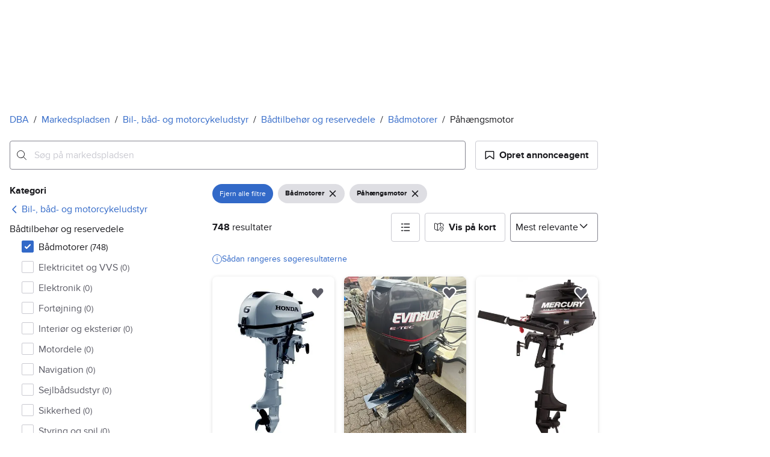

--- FILE ---
content_type: text/javascript; charset=utf-8
request_url: https://www.dba.dk/sourcepoint/v5.js
body_size: 21817
content:
/*! Copyright © 2026 Schibsted Marketplaces. Generated by @m10s/cmp 5.1.0 (2026-01-13T09:36:46.476Z) */
!function(){var e=["jsSdkVersion","id","realm","clientId","pulseTracker","referrer","state","pulseObjectName","showInWebview","identityObject","identityObjectName","disableSentry","disableNativeConsentCheck","groupId"];function n(){var e=s(),c=e.m(n),p=(Object.getPrototypeOf?Object.getPrototypeOf(c):c.__proto__).constructor;function l(e){var n="function"==typeof e&&e.constructor;return!!n&&(n===p||"GeneratorFunction"===(n.displayName||n.name))}var f={throw:1,return:2,break:3,continue:3};function d(e){var n,r;return function(o){n||(n={stop:function(){return r(o.a,2)},catch:function(){return o.v},abrupt:function(e,n){return r(o.a,f[e],n)},delegateYield:function(e,i,a){return n.resultName=i,r(o.d,t(e),a)},finish:function(e){return r(o.f,e)}},r=function(e,t,r){o.p=n.prev,o.n=n.next;try{return e(t,r)}finally{n.next=o.n}}),n.resultName&&(n[n.resultName]=o.v,n.resultName=void 0),n.sent=o.v,n.next=o.n;try{return e.call(this,n)}finally{o.p=n.prev,o.n=n.next}}}return(n=function(){return{wrap:function(n,t,r,o){return e.w(d(n),t,r,o&&o.reverse())},isGeneratorFunction:l,mark:e.m,awrap:function(e,n){return new u(e,n)},AsyncIterator:a,async:function(e,n,t,r,a){return(l(n)?i:o)(d(e),n,t,r,a)},keys:r,values:t}})()}function t(e){if(null!=e){var n=e["function"==typeof Symbol&&Symbol.iterator||"@@iterator"],t=0;if(n)return n.call(e);if("function"==typeof e.next)return e;if(!isNaN(e.length))return{next:function(){return e&&t>=e.length&&(e=void 0),{value:e&&e[t++],done:!e}}}}throw new TypeError(typeof e+" is not iterable")}function r(e){var n=Object(e),t=[];for(var r in n)t.unshift(r);return function e(){for(;t.length;)if((r=t.pop())in n)return e.value=r,e.done=!1,e;return e.done=!0,e}}function o(e,n,t,r,o){var a=i(e,n,t,r,o);return a.next().then((function(e){return e.done?e.value:a.next()}))}function i(e,n,t,r,o){return new a(s().w(e,n,t,r),o||Promise)}function a(e,n){function t(r,o,i,a){try{var s=e[r](o),c=s.value;return c instanceof u?n.resolve(c.v).then((function(e){t("next",e,i,a)}),(function(e){t("throw",e,i,a)})):n.resolve(c).then((function(e){s.value=e,i(s)}),(function(e){return t("throw",e,i,a)}))}catch(e){a(e)}}var r;this.next||(c(a.prototype),c(a.prototype,"function"==typeof Symbol&&Symbol.asyncIterator||"@asyncIterator",(function(){return this}))),c(this,"_invoke",(function(e,o,i){function a(){return new n((function(n,r){t(e,i,n,r)}))}return r=r?r.then(a,a):a()}),!0)}function s(){/*! regenerator-runtime -- Copyright (c) 2014-present, Facebook, Inc. -- license (MIT): https://github.com/babel/babel/blob/main/packages/babel-helpers/LICENSE */var e,n,t="function"==typeof Symbol?Symbol:{},r=t.iterator||"@@iterator",o=t.toStringTag||"@@toStringTag";function i(t,r,o,i){var s=r&&r.prototype instanceof u?r:u,p=Object.create(s.prototype);return c(p,"_invoke",function(t,r,o){var i,s,c,u=0,p=o||[],l=!1,f={p:0,n:0,v:e,a:d,f:d.bind(e,4),d:function(n,t){return i=n,s=0,c=e,f.n=t,a}};function d(t,r){for(s=t,c=r,n=0;!l&&u&&!o&&n<p.length;n++){var o,i=p[n],d=f.p,y=i[2];t>3?(o=y===r)&&(c=i[(s=i[4])?5:(s=3,3)],i[4]=i[5]=e):i[0]<=d&&((o=t<2&&d<i[1])?(s=0,f.v=r,f.n=i[1]):d<y&&(o=t<3||i[0]>r||r>y)&&(i[4]=t,i[5]=r,f.n=y,s=0))}if(o||t>1)return a;throw l=!0,r}return function(o,p,y){if(u>1)throw TypeError("Generator is already running");for(l&&1===p&&d(p,y),s=p,c=y;(n=s<2?e:c)||!l;){i||(s?s<3?(s>1&&(f.n=-1),d(s,c)):f.n=c:f.v=c);try{if(u=2,i){if(s||(o="next"),n=i[o]){if(!(n=n.call(i,c)))throw TypeError("iterator result is not an object");if(!n.done)return n;c=n.value,s<2&&(s=0)}else 1===s&&(n=i.return)&&n.call(i),s<2&&(c=TypeError("The iterator does not provide a '"+o+"' method"),s=1);i=e}else if((n=(l=f.n<0)?c:t.call(r,f))!==a)break}catch(n){i=e,s=1,c=n}finally{u=1}}return{value:n,done:l}}}(t,o,i),!0),p}var a={};function u(){}function p(){}function l(){}n=Object.getPrototypeOf;var f=[][r]?n(n([][r]())):(c(n={},r,(function(){return this})),n),d=l.prototype=u.prototype=Object.create(f);function y(e){return Object.setPrototypeOf?Object.setPrototypeOf(e,l):(e.__proto__=l,c(e,o,"GeneratorFunction")),e.prototype=Object.create(d),e}return p.prototype=l,c(d,"constructor",l),c(l,"constructor",p),p.displayName="GeneratorFunction",c(l,o,"GeneratorFunction"),c(d),c(d,o,"Generator"),c(d,r,(function(){return this})),c(d,"toString",(function(){return"[object Generator]"})),(s=function(){return{w:i,m:y}})()}function c(e,n,t,r){var o=Object.defineProperty;try{o({},"",{})}catch(e){o=0}c=function(e,n,t,r){function i(n,t){c(e,n,(function(e){return this._invoke(n,t,e)}))}n?o?o(e,n,{value:t,enumerable:!r,configurable:!r,writable:!r}):e[n]=t:(i("next",0),i("throw",1),i("return",2))},c(e,n,t,r)}function u(e,n){this.v=e,this.k=n}function p(e,n,t,r,o,i,a){try{var s=e[i](a),c=s.value}catch(e){return void t(e)}s.done?n(c):Promise.resolve(c).then(r,o)}function l(e){return function(){var n=this,t=arguments;return new Promise((function(r,o){var i=e.apply(n,t);function a(e){p(i,r,o,a,s,"next",e)}function s(e){p(i,r,o,a,s,"throw",e)}a(void 0)}))}}function f(){var e;"undefined"!=typeof document&&document.location.href.indexOf("sp_debug=1")>0&&(e=console).debug.apply(e,["[CMP]"].concat(Array.prototype.slice.call(arguments)))}function d(e,n,t,r,o){var i=new URL(e);i.searchParams.append("utm_source","cmp"),i.searchParams.append("utm_medium","psi"),i.searchParams.append("referrer",r||window.location.href),t&&i.searchParams.append("client_id",t),n&&i.searchParams.append("environment_id",n),o&&i.searchParams.append("state",o),window.location.href=i.href}function y(e){return null===e?null:Boolean(parseInt(e))}var v=function(e,n){return Object.keys(n).filter((function(n){return void 0!==e[n]})).forEach((function(t){return"object"==typeof n[t]?Object.keys(n[t]).forEach((function(r){return e[t][r]=n[t][r]})):e[t]=n[t]}))};function m(e,n,t){var r=new Date;r.setTime(r.getTime()+24*t*60*60*1e3);var o="expires="+r.toUTCString();document.cookie=e+"="+n+";"+o+";path=/"}function g(e){var n=e.createElement("script");n.innerHTML='"use strict";function _typeof(t){return(_typeof="function"==typeof Symbol&&"symbol"==typeof Symbol.iterator?function(t){return typeof t}:function(t){return t&&"function"==typeof Symbol&&t.constructor===Symbol&&t!==Symbol.prototype?"symbol":typeof t})(t)}!function(){var t=function(){var t,e,o=[],n=window,r=n;for(;r;){try{if(r.frames.__tcfapiLocator){t=r;break}}catch(t){}if(r===n.top)break;r=r.parent}t||(!function t(){var e=n.document,o=!!n.frames.__tcfapiLocator;if(!o)if(e.body){var r=e.createElement("iframe");r.style.cssText="display:none",r.name="__tcfapiLocator",e.body.appendChild(r)}else setTimeout(t,5);return!o}(),n.__tcfapi=function(){for(var t=arguments.length,n=new Array(t),r=0;r<t;r++)n[r]=arguments[r];if(!n.length)return o;"setGdprApplies"===n[0]?n.length>3&&2===parseInt(n[1],10)&&"boolean"==typeof n[3]&&(e=n[3],"function"==typeof n[2]&&n[2]("set",!0)):"ping"===n[0]?"function"==typeof n[2]&&n[2]({gdprApplies:e,cmpLoaded:!1,cmpStatus:"stub"}):o.push(n)},n.addEventListener("message",(function(t){var e="string"==typeof t.data,o={};if(e)try{o=JSON.parse(t.data)}catch(t){}else o=t.data;var n="object"===_typeof(o)&&null!==o?o.__tcfapiCall:null;n&&window.__tcfapi(n.command,n.version,(function(o,r){var a={__tcfapiReturn:{returnValue:o,success:r,callId:n.callId}};t&&t.source&&t.source.postMessage&&t.source.postMessage(e?JSON.stringify(a):a,"*")}),n.parameter)}),!1))};"undefined"!=typeof module?module.exports=t:t()}();',e.head.appendChild(n)}var h={"propertyId":35416,"consentLanguage":"da","groupPmId":1161739,"baseEndpoint":"https://cmpv2.dba.dk","accountId":1960,"clientId":66},b=["Mixed","PSI","SCC","TCF","PMC"],_="default",w="cmp",C="cache",P="account",I="accepted",O="rejected",S="unknown",M=Object.freeze({purposes:{CMP_ANALYTICS:{optIn:!1,status:S},CMP_MARKETING:{optIn:!1,status:S},CMP_ADVERTISING:{optIn:!1,status:S},CMP_PERSONALIZATION:{optIn:!1,status:S}},source:_});function j(e,n,t,r){f("Pulse: "+t+"(actor, data):",n,r),k(e,(function(e){e&&"function"==typeof e.track&&e.track(t,{schema:"http://schema.pulse.m10s.io/events/tracker-event.json/362.json",object:Object.assign({},r,j.pulseCommonData),provider:{component:"CMP-Marketplaces"},actor:n})}))}function k(e,n){if(e.psi.pulseTracker)return n(e.psi.pulseTracker);var t=e.psi.pulseObjectName||"pulse";return"function"!=typeof e[t]?console.error("No Pulse integration detected. Aborting."):e[t]((function(e){"function"==typeof n&&n(e)}))}function T(){var e,n=null==(e=j.pulseCommonData)?void 0:e.messageName;if(n)return b.find((function(e){return n.includes(e)}))}function N(e){return"CMP_"+("personalisation"===e?"personalization":e).toUpperCase()}function E(e,n,t){var r=Object.keys(A(e)).filter((function(n){return A(e)[n]})),o=Object.keys(A(e)).filter((function(n){return!A(e)[n]}));return r.map((function(e){var t=n.purposes[N(e)];t.optIn=!0,t.status=I})),o.map((function(e){n.purposes[N(e)].status=O})),n.source=t,n}function A(e){var n,t=y((e._scc_||e._tcf_).getPermissionSync("CMP:advertising")),r=y((e._scc_||e._tcf_).getPermissionSync("CMP:analytics")),o=y((e._scc_||e._tcf_).getPermissionSync("CMP:marketing")),i=y((e._scc_||e._tcf_).getPermissionSync("CMP:personalisation"));return n={advertising:t,analytics:r,marketing:o,personalisation:i},Object.entries(n).filter((function(e){return e[0],null!=e[1]})).reduce((function(e,n){var t,r=n[0],o=n[1];return Object.assign({},e,((t={})[r]=o,t))}),{})}function x(e,n){var t=n.performance.now();return e?Math.round((t-e)/1e3):null}var L=null,R=!1,D=!1;function F(e,n,t){if(n&&("object"!=typeof(r=n)||r.constructor!==Object))return console.error("Provided object is incorrect");var r;if(0===Object.keys(A(e)).length){if(!n)return M;var o=JSON.parse(JSON.stringify(n));return o.source=_,o}var i=JSON.parse(JSON.stringify(n||M));return E(e,i,t?P:C)}function U(e,n){n.events=n.events||{};var t,r=n.events.onMessageReceiveData,o=n.events.onMessageChoiceSelect,i=n.events.onMessageReady,a=n.events.onPrivacyManagerAction,s=n.events.onConsentReady,c=!0,u={id:n.userId,realm:n.realm};n.events.onMessageReceiveData=function(e,t){f("Sourcepoint: onMessageReceiveData(data)",t),L=!0,j.pulseCommonData={"@id":"sdrn:privacy:cmp:"+(t.messageId||""),"@type":"CMP",messageName:t.msgDescription||"",propertyId:n.propertyId,messageId:t.messageId||void 0,bucket:t.bucket||void 0,jsSdkVersion:n.jsSdkVersion,partitionId:t.prtnUUID||"",language:n.consentLanguage},"function"==typeof r&&r(t)},n.events.onMessageReady=function(){var n,r;null==(n=window._tcf_)||null==(r=n.TCFCallbacks)||r.map((function(e){e()})),f("Sourcepoint: onMessageReady()");var o=T();if(f("Pulse: Detected message type: "+o),!L)return j(e,u,"View",{name:"CMP: Privacy Manager displayed",messageType:T()});t=e.performance.now(),j(e,u,"View",{name:"CMP: Message displayed",messageType:o}),"function"==typeof i&&i()},n.events.onMessageChoiceSelect=function(n,r,i){if(f("Sourcepoint: onMessageReady(choice_id="+r+", choice_type_id="+i+")"),5===i){var a=x(t,e);j(e,u,"engagementEvent",Object.assign({name:"CMP: Link to Privacy / Cookie Policy clicked",elementType:"anchor",isFirstLayer:L,messageType:T()},a&&{duration:a})),L=null}if(9===i){c=!1,L=null;var s=x(t,e);j(e,u,"engagementEvent",Object.assign({name:"CMP: Open Privacy Settings",elementType:"button",messageType:T()},s&&{duration:s}))}if(11===i&&(c=!0),12===i&&(L=!1),15===i){var p=x(t,e);j(e,u,"engagementEvent",Object.assign({name:"CMP: Dismiss message",elementType:"button",messageType:T()},p&&{duration:p}))}"function"==typeof o&&o(r,i)},n.events.onPrivacyManagerAction=function(e,n){f("Sourcepoint: onPrivacyManagerAction()"),R=!0,L=!1,"none"===n.purposeConsent?(D=!0,c=!1):(D=!1,c=!0),"function"==typeof a&&a()},n.events.onConsentReady=function(n,r,o,i){var a,p,l,d;null==(a=window._tcf_)||null==(p=a.consentedCallback)||p.map((function(e){e(i.consentedToAll)})),null==(l=window._tcf_)||null==(d=l.TCFCallbacks)||d.map((function(e){e()})),f("Sourcepoint: onConsentReady(message_type="+n+", consentUUID="+r+", euconsent)",o),f("Sourcepoint: getMessageType() "+T());var y=x(t,e);if(void 0!==T()||R){var v="PSI"===T()?null:A(e);if(function(e){var n=JSON.parse(JSON.stringify(M));k(e,(function(t){try{t.setConsents(E(e,n,w))}catch(e){console.error("Consents couldn't be set. The provided version of Pulse SDK does not support the setConsents event")}}))}(e),D&&j(e,u,"engagementEvent",Object.assign({name:"CMP: Reject all",elementType:"button",messageType:T()},y&&{duration:y})),!c)return!1;j(e,u,"engagementEvent",Object.assign({name:"CMP: Accept",elementType:"button",messageType:T(),consentedToAll:null==i?void 0:i.consentedToAll,isFirstLayer:L||!!L},v&&{consents:v},y&&{duration:y})),L=null,R=!1,D=!1,"function"==typeof s&&s(n,r,o,i)}}}function G(e,n,t){var r;if(!n||!n.groupPmId)throw new Error("groupPmId is required");var o="CMP:advertising",i="CMP:analytics",a="CMP:marketing",s="CMP:personalisation",c="CMP:performance_marketing",u={};function p(n){return f(t+": getPermissionFromCache(category="+n+")"),e.localStorage.getItem(n)}u[o]=[],u[i]=[],u[a]=[],u[s]=[],u[c]=[];var l,d={subscribers:u,consentedCallback:[],TCFCallbacks:[],showPrivacyManager:function(){f("${type}: showPrivacyManager()"),j.pulseCommonData.messageName="",R=!0,L=!1,e._sp_.gdpr.loadPrivacyManagerModal()},getPermissionSync:function(e){return f(t+": getPermissionSync(category="+e+")"),p(e)},getPermission:function(e,n){f(t+": getPermission(category="+e+")");var r,o=d.subscribe(e,(r=!1,function(e){r?"function"==typeof o&&o():(r=!0,n(e),n=function(){})}))},notify:(r={},r[o]=p(o),r[i]=p(i),r[a]=p(a),r[s]=p(s),r[c]=p(c),l=r,function(e,n){if(l[e]!==n){f(t+": notify(category="+e+", value="+n+")"),l[e]=n;for(var r=d.subscribers[e],o=0;o<r.length;o++)r[o](n)}else f(t+": notify(category="+e+", value="+n+") - IGNORED")}),subscribe:function(e,n){if(f(t+": subscribe(category="+e+")"),d.subscribers[e]){d.subscribers[e].push(n);var r=p(e);return null!==r&&n(r),function(){d.subscribers[e]=d.subscribers[e].filter((function(e){return e!==n}))}}console.error("Unable to subscribe - undefined consent category!")},getCachedOrDefaultConsentsForPulse:function(t){return F(e,t,n.authId)},isConsentedToAll:function(e){d.consentedCallback.push(e)},getConsentedToAllSync:function(){var e=p("_sp_user_consent_"+n.propertyId);try{var t,r;if(0===Object.keys(localStorage).filter((function(e){return e.startsWith("CMP:")})).length)return null;var o=null==(t=JSON.parse(e))||null==(r=t.gdpr)?void 0:r.consentStatus;if((null==o?void 0:o.vendorListAdditions)||(null==o?void 0:o.legalBasisChanges))return null;var i=null==o?void 0:o.consentedAll;return void 0===i?null:i}catch(e){return null}},onTcfReady:function(e){d.TCFCallbacks.push(e)},clearCMPData:function(){["_sp_user_consent_"+n.propertyId,"_sp_non_keyed_local_state","_sp_local_state","CMP:advertising","CMP:analytics","CMP:marketing","CMP:personalisation"].forEach((function(e){localStorage.removeItem(e),sessionStorage.removeItem(e)}));var e=function(){for(var e=window.location.hostname,n=e.split("."),t=[],r=0;r<n.length-1;r++)t.push("."+n.slice(r).join("."));return t.push(e),t}();["consentUUID","euconsent-v2","consentDate","_cmp_advertising","_cmp_analytics","_cmp_marketing","_cmp_personalisation"].forEach((function(n){e.forEach((function(e){document.cookie=n+"=;expires=Thu, 01 Jan 1970 00:00:00 GMT;path=/;domain="+e+";"})),document.cookie=n+"=;expires=Thu, 01 Jan 1970 00:00:00 GMT;path=/;"}))}};return e._SourcePoint_Consent_Callback=d.notify,d}function J(e,n){var t,r;if(null!=(t=e.psi)&&t.identityObject)return e.psi.identityObject;if(null!=n&&n.identityObject)return n.identityObject;var o=(null==(r=e.psi)?void 0:r.identityObjectName)||(null==n?void 0:n.identityObjectName)||"Identity";return e[o]?e[o]:console.warn("No Schibsted Account integration detected.")}function V(e){var n=Array.from({length:20},(function(){return String.fromCharCode(Math.floor(25*Math.random()+97))})).join(""),t=btoa(JSON.stringify(n));J(e)&&J(e).login({state:t})}var H=function(e){if("number"==typeof e||void 0===e)return config.userId=e;throw new Error("Id value "+e+" is invalid")},W=function(e){return function(e){try{return Boolean(new URL(e))}catch(e){return!1}}(e)?window.psi.isLoggedInUser?d(e,null,window.psi.clientId,window.psi.referrer,window.psi.state):k(window,(function(n){n.getEnvironmentId().then((function(n){d(e,n,window.psi.clientId,window.psi.referrer,window.psi.state)}))})):console.error("The URL passed to the configuration is invalid. Please, correct it.")},z=function(){return V(window)},B=function(e,n,t){e.targetingParams=e.targetingParams||{},e.targetingParams[n]=t};var K=["Hermes","_app_","tv.nu","FinnApp","Omni"];function Y(e){return K.some((function(n){return e.userAgent.includes(n)}))}function q(e,n,t){return!new URLSearchParams(null==(r=e.location)?void 0:r.search).has("_sp_pass_consent")&&Y(n)&&!t.disableNativeConsentCheck;var r}function Z(n,t,r,o,i){!function(e,n,t,r,o){var i,a,s;if(!(r&&r.baseEndpoint&&r.propertyId&&r.consentLanguage))throw new Error("One of missing: baseEndpoint, propertyId, consentLanguage");U(e,r),function(e){e.events=e.events||{},e.events.onError=function(n,t,r){try{n&&window._cmp_.sentry.setTag("message_type",n),t&&window._cmp_.sentry.setTag("errorCode",t),window._cmp_.sentry.setTag("propertyId",e.propertyId),window._cmp_.sentry.captureException(r)}catch(e){console.error("Can not send the error to Sentry, "+e)}},e.events.onMessageChoiceError=function(e,n){try{e&&window._cmp_.sentry.setTag("message_type",e),window._cmp_.sentry.captureException(n)}catch(n){console.error("Can not send the error to Sentry, "+n)}}}(r),r.accountId=r.accountId||1960,r.custom={},"psi"!==o&&(r.gdpr={includeTcfApi:"tcf"===o});r.propertyHref&&(r.joinHref=!0);var c=r.userId||(null==(i=J(e,r))?void 0:i._session.userId);c&&B(r,"loggedin","true");var u=r.clientId||(null==(a=J(window,r))?void 0:a.clientId);function p(){var e=/(_sch_cmp_[_a-z0-9]+)=(.+)/i;n.cookie.split(";").filter((function(n){return e.test(n)})).map((function(e){return e.split("=").map((function(e){return e.trim()}))})).forEach((function(e){var n=e[0],t=e[1];return B(r,n,t)}))}Y(t)&&B(r,"mobile-webview",!r.showInWebview||r.showInWebview);var l=null==n||null==(s=n.referrer)?void 0:s.split("/")[2];l&&B(r,"referrer-hostname",l);p(),r.propertyHref&&n.location.search&&-1===r.propertyHref.indexOf("?")&&(r.propertyHref+=n.location.search);var f=r.pulseTracker,d=r.referrer,y=r.state,v=r.pulseObjectName,m=r.showInWebview,g=r.identityObject,h=r.identityObjectName,b=r.groupId;e.psi=e.psi||{},e.psi.isLoggedInUser=!!c,e.psi.setUserId=H,e.psi.openPrivacySettings=W,e.psi.pulseTracker=f,e.psi.clientId=u,e.psi.referrer=d,e.psi.state=y,e.psi.pulseObjectName=v,e.psi.showInWebview=m,e.psi.identityObject=g,e.psi.identityObjectName=h,e.psi.triggerLogin=z,e.psi.groupId=b}(n,t,r,o,i);o.jsSdkVersion,o.id,o.realm,o.clientId,o.pulseTracker,o.referrer,o.state,o.pulseObjectName,o.showInWebview,o.identityObject,o.identityObjectName,o.disableSentry,o.disableNativeConsentCheck,o.groupId;return function(e,n){e._sp_=e._sp_||{},e._sp_.config=n,f("Sourcepoint initiated with config: ",n)}(n,function(e,n){if(null==e)return{};var t={};for(var r in e)if({}.hasOwnProperty.call(e,r)){if(-1!==n.indexOf(r))continue;t[r]=e[r]}return t}(o,e))}function $(){return($=l(n().mark((function e(t,r){var o,i,a;return n().wrap((function(e){for(;;)switch(e.prev=e.next){case 0:return e.prev=0,o="https://cdn.privacy-mgmt.com/consent/tcfv2/consent/v3/history/"+r.propertyId+"?authId="+r.authId,e.next=4,fetch(o);case 4:if((i=e.sent).ok){e.next=7;break}throw new Error("HTTP "+i.status);case 7:return e.next=9,i.json();case 9:0===(a=e.sent).length&&j(t,r.userId,"View",{"@id":"sdrn:privacy:cmp:"+r.propertyId,"@type":"CMP",name:"CMP: First save to account",language:r.consentLanguage}),a.length>0&&(j(t,r.userId,"View",{"@id":"sdrn:privacy:cmp:"+r.propertyId,"@type":"CMP",name:"CMP: Account already has saved choices",language:r.consentLanguage}),Q(r)),m("CMP:stickyConsent",!0,400),e.next=18;break;case 15:e.prev=15,e.t0=e.catch(0),console.warn("[SP] Fetching consent history error:",e.t0);case 18:case"end":return e.stop()}}),e,null,[[0,15]])})))).apply(this,arguments)}function Q(e){var n,t,r,o,i=document.createElement("script");i.src="https://static.pro.cmp.m10s.io/dist/retrieve.js",document.body.appendChild(i);var a,s,c=document.createElement("retrieve-message");a=c,s=Object.assign({isWeb:!0,lang:e.consentLanguage},(null==(n=e.consentStatusMessage)?void 0:n.verticalPosition)&&{verticalPosition:null==(t=e.consentStatusMessage)?void 0:t.verticalPosition},(null==(r=e.consentStatusMessage)?void 0:r.horizontalPosition)&&{horizontalPosition:null==(o=e.consentStatusMessage)?void 0:o.horizontalPosition}),Object.entries(s).forEach((function(e){return a.setAttribute.apply(a,e)})),document.body.appendChild(c)}!function(){if(q(window,navigator,h))return console.warn("CMP: Native consent is not passed. Sourcepoint will not be initialized."),void(window._sp_={config:{accountId:1960,baseEndpoint:"https://cdn.privacy-mgmt.com"}});g(document),function(e,n){if(!n.disableSentry){var t=e.createElement("script");v(t,{async:!0,type:"module",src:"https://static.pro.cmp.m10s.io/dist/index.js",fetchPriority:"low"}),e.head.appendChild(t)}}(document,h),function(e,n){e._tcf_=G(e,n)}(window,h),Z(window,document,navigator,h,"tcf"),h.authId&&!function(e){for(var n=e+"=",t=decodeURIComponent(document.cookie).split(";"),r=0;r<t.length;r++){for(var o=t[r];" "==o.charAt(0);)o=o.substring(1);if(0==o.indexOf(n))return o.substring(n.length,o.length)}return""}("CMP:stickyConsent")&&function(e,n){$.apply(this,arguments)}(window,h)}(),q(window,navigator,h)||(g(document),function(e,n){var t=e.baseEndpoint+"/unified/wrapperMessagingWithoutDetection.js",r=n.getElementsByTagName("script"),o=r[r.length-1],i=n.createElement("link");v(i,{rel:"preload",as:"script",crossorigin:"crossorigin",href:t}),n.head.appendChild(i);var a=n.createElement("script");v(a,{async:!0,src:t}),o.insertAdjacentElement("afterend",a)}(h,document))}();
